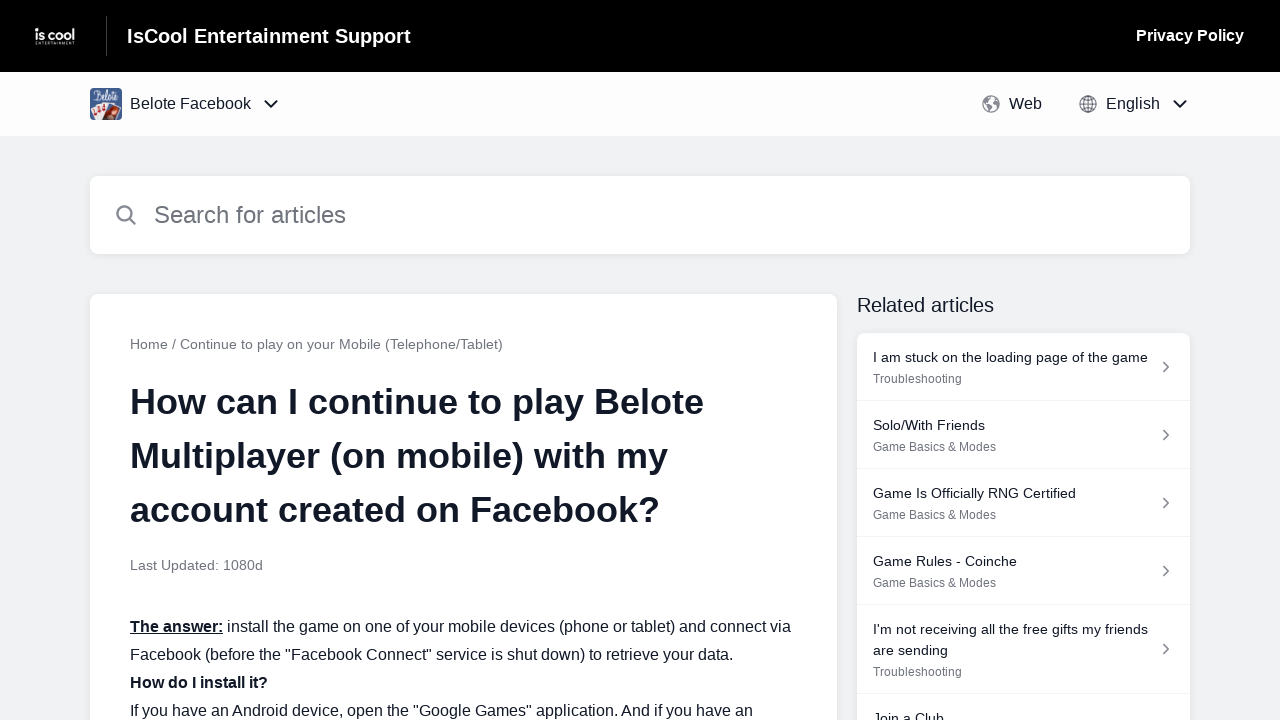

--- FILE ---
content_type: text/html;charset=utf-8
request_url: https://iscool.helpshift.com/hc/en/17-belote-facebook/faq/1049-how-can-i-continue-to-play-belote-multiplayer-on-mobile-with-my-account-created-on-facebook/
body_size: 15143
content:
<!DOCTYPE html>
<html lang=en>

<head>
  <title>How can I continue to play Belote Multiplayer (on mobile) with my account created on Facebook? — Belote Facebook Help Center</title>
<meta name="description" content="The answer: install the game on one of your mobile devices (phone or tablet) and connect via Facebook (before the &quot;Facebook Connect&quot; service">
<meta name="robots" content="index, follow">
<meta http-equiv="content-type" content="text/html; charset=utf-8" />
<meta name="viewport" content="width=device-width, initial-scale=1, maximum-scale=1">

<link rel="icon" href="https://d2duuy9yo5pldo.cloudfront.net/dashboard-resources/iscool/32/5d5016e4-1735-49bd-bec8-6d1bb51d54ab.webp">
<style>

    
    :root {
    --error-color: #e94b4b;
    --header-bg-color: #000000;
    --header-text-color: #ffffff;
    --header-text-color-25-opacity: #ffffff40;
    --footer-bg-color: #000000;
    --footer-text-color: #ffffff;
    --footer-text-color-10-opacity: #ffffff1A;
    --footer-text-color-40-opacity: #ffffff66;
    --footer-text-color-60-opacity: #ffffff99;
    --primary-text-color: #111827;
    --primary-text-color-5-opacity: #1118270D;
    --primary-text-color-10-opacity: #1118271A;
    --primary-text-color-20-opacity: #11182733;
    --primary-text-color-50-opacity: #11182780;
    --primary-text-color-60-opacity: #11182799;
    --primary-text-color-80-opacity: #111827CC;
    --secondary-text-color: #70747d;
    --accent-color: #345280;
    --accent-color-75-opacity: #345280bf;
    --action-color: #345280;
    --action-color-5-opacity: #3452800D;
    --action-color-20-opacity: #34528033;
    --action-color-80-opacity: #345280CC;
    --primary-bg-color: #f0f2f4;
    --content-bg-color: #ffffff;
    --content-bg-color-85-opacity: #ffffffD9;
    --content-bg-color-50-opacity: #ffffff80;
    --secondary-bg-color: #e8ecef;
    --greeting-text-color: #FFFFFF;
    --banner-image-size-desktop: 540px;
    --banner-image-size-mobile-portrait: 296px;
    --banner-image-size-mobile-landscape: 188px;
    --greeting-text-font-size-desktop: 48px;
    --greeting-text-font-size-mobile: 24px;
    
    --cover-background: url(https://d2duuy9yo5pldo.cloudfront.net/dashboard-resources/iscool/565457ae-6ceb-4afb-9c4b-3d23063ef485.png);
    --cover-background-gradient: 
        linear-gradient(180deg, rgba(0, 0, 0, 0) 0%, rgba(0, 0, 0, 0.17) 100%),
      ;
    --cover-bg-desktop: url(https://d2duuy9yo5pldo.cloudfront.net/dashboard-resources/iscool/565457ae-6ceb-4afb-9c4b-3d23063ef485.png);
    --cover-bg-portrait: url(https://d2duuy9yo5pldo.cloudfront.net/dashboard-resources/iscool/64dd2ecc-7d5c-4982-a162-ad8e5ced656e.png);
    --cover-bg-landscape: url(https://d2duuy9yo5pldo.cloudfront.net/dashboard-resources/iscool/64dd2ecc-7d5c-4982-a162-ad8e5ced656e.png);
  }

  
</style>


  <!-- This files parse CSS entry files for webpack & insert as style tag -->


  <link href="https://d2duuy9yo5pldo.cloudfront.net/hc-themes/theme2/latest/static/style.4190f2c9807a6850512f.css" rel="stylesheet">

</head>

<body class="" data-qa="faq-page">
  
  <div data-is-enabled=false data-policy-version=1
    class="cookie-notif-banner js-cookie-notif-banner hide-cookie-banner">
    <div class="cookie-notif-banner__content">
      <div class="cookie-notif-banner__content-text" dir="">
        <span>
          This website uses only the necessary cookies required for the site&#x27;s proper functioning. By using the website, you consent to all cookies in accordance with the cookie policy. To know more, refer Cookie Policy.
          <a href="https://support.helpshift.com/hc/en/13-helpshift-technical-support/faq/717-cookies-used-by-helpshift/" class="cookie-notif-banner__content-policy-link js-cookie-notif-banner-link"
            target="_blank">
            <svg
  width="22"
  height="22"
  class="cookie-notif-banner__content-link-icon"
  viewBox="0 0 22 22"
  fill="none"
  xmlns="http://www.w3.org/2000/svg"
>
  <path
    d="M16.5 11.9167V17.4167C16.5 17.9029 16.3068 18.3692 15.963 18.713C15.6192 19.0568 15.1529 19.25 14.6667 19.25H4.58333C4.0971 19.25 3.63079 19.0568 3.28697 18.713C2.94315 18.3692 2.75 17.9029 2.75 17.4167V7.33333C2.75 6.8471 2.94315 6.38079 3.28697 6.03697C3.63079 5.69315 4.0971 5.5 4.58333 5.5H10.0833"
    stroke="#4640B9"
    stroke-width="2"
    stroke-linecap="round"
    stroke-linejoin="round"
  />
  <path
    d="M13.75 2.75H19.25V8.25"
    stroke="#4640B9"
    stroke-width="2"
    stroke-linecap="round"
    stroke-linejoin="round"
  />
  <path
    d="M9.16663 12.8333L19.25 2.75"
    stroke="#4640B9"
    stroke-width="2"
    stroke-linecap="round"
    stroke-linejoin="round"
  />
</svg>
          </a>
        </span>
      </div>
      <div class="cookie-notif-banner__content-cta">
        <hc-button label="Understood" class="js-cookie-notif-banner-cta"
          is-rtl=""></hc-button>
      </div>
    </div>
  </div>

  
  <div class="skip-to-content">
    <hc-button label="Skip To Content" class="js-skip-to-content-cta"></hc-button>
  </div>

  <template
  class="js-hc-template"
  data-domain="iscool"
  data-lang="en"
  data-pagesource="faq"
  data-appid="iscool_app_20161115095602599-d1705b58845919a"
  data-platformid="iscool_platform_20150716125716997-6e4b56a881d1c76"
  data-hcmode="hc"
  data-faqfilter=""></template>


  <template class="js-web-template"></template>

  
  

<header class="header-section js-web-header " >
  <div class="header-left-container">
    <div class="brand-logo">
      <a class="company-link js-company-link" rel="noreferrer" target="_blank" 
        href=https://iscool.helpshift.com/>
        
          <img src="https://d2duuy9yo5pldo.cloudfront.net/dashboard-resources/iscool/320/5d5016e4-1735-49bd-bec8-6d1bb51d54ab.webp"
            class="header-brand-logo js-header-brand-logo js-optimized-img"
            data-fallback-src="https://d2duuy9yo5pldo.cloudfront.net/dashboard-resources/iscool/5d5016e4-1735-49bd-bec8-6d1bb51d54ab.png" data-loaded-from="original" alt="IsCool Entertainment Support"/>
        
      </a>
    </div>
    <a aria-label="IsCool Entertainment Support - Link to Help Centre homepage" class="header-brand-name js-header-brand-name" 
      href="/hc/en/17-belote-facebook/">IsCool Entertainment Support</a>
  </div>
  
    <div class="header-right-container">
      <div class="header-icons">
        <a id="js-header-icons" class="header-icon-btn" role="button">
          <svg xmlns='http://www.w3.org/2000/svg' class="js-menu-icon header-icon" viewBox='0 0 512 512'>
  <path fill='none' stroke='currentColor' stroke-linecap='round' stroke-miterlimit='10' stroke-width='48'
    d='M88 152h336M88 256h336M88 360h336' />
</svg>

          <svg xmlns='http://www.w3.org/2000/svg' class="js-close-icon header-icon hide-header-menu" viewBox='0 0 512 512'>
  <path
    d='M289.94 256l95-95A24 24 0 00351 127l-95 95-95-95a24 24 0 00-34 34l95 95-95 95a24 24 0 1034 34l95-95 95 95a24 24 0 0034-34z' />
</svg>

        </a>
      </div>
      <div class="custom-links js-custom-links hide-custom-links ">
        
          <a class="custom-link" rel="noreferrer nofollow" target="_blank"  href=https://www.iscoolentertainment.com/privacy-policy/>
            Privacy Policy
          </a>
        
      </div>
    </div>
  
</header>


  
  
    
    
      <div class="dropdown-header js-dropdown-header
      
      " >
        <div class="dropdown-header-container">
          
            
              <static-dropdown class="hc-static-dropdown--apps-dropdown" type="widget" is-rtl="false"
                    modal-title="Choose an app" placeholder="Search" searchable="true" direction="right" width="240px">
     <script type="application/json">
          [{"logo":"/improxy?url=https%3A%2F%2Fd2duuy9yo5pldo.cloudfront.net%2Fiscool%2Fc94924c7-d3bc-4575-a225-af2785154478.png&size=68x68&kot=xLrdv9oLJOkwnpFhgB966RbvM5GonN18rQYpY7upuVo%3D","id":"iscool_app_20161115095602599-d1705b58845919a","title":"Belote Facebook","slug":"belote-facebook","selected":true,"url":"/hc/en/17-belote-facebook/"},{"logo":"/improxy?url=https%3A%2F%2Fd2duuy9yo5pldo.cloudfront.net%2Fiscool%2F422a1baf-2e29-4d8b-afca-02a7ba440a83.png&size=68x68&kot=zlBXhcmgdx6O30AEC%2FHuvcXMWTgwJ6Yyt1bafagLbjs%3D","id":"iscool_app_20150917125647660-83de4a8d9330e73","title":"Belote Mobile","slug":"belote-mobile","selected":false,"url":"/hc/en/10-belote-mobile/"},{"logo":"/improxy?url=https%3A%2F%2Fd2duuy9yo5pldo.cloudfront.net%2Fiscool%2Fc3e9eea3-8583-4887-951c-bbc119edddac.png&size=68x68&kot=0ecXjDouz4fkULQxdSYBILsTw9fW4ZbtnOCJAKTxnvg%3D","id":"iscool_app_20180206100616652-612d74c07a8b3e3","title":"Bouquet of Words","slug":"bouquet-of-words","selected":false,"url":"/hc/en/24-bouquet-of-words/"},{"logo":"/improxy?url=https%3A%2F%2Fis1-ssl.mzstatic.com%2Fimage%2Fthumb%2FPurple113%2Fv4%2F2a%2Fa4%2F6c%2F2aa46c18-120a-e3a1-8428-02e139263a88%2Fsource%2F512x512bb.jpg&size=68x68&kot=oYJr4qSwOwMt8V0nNnRExj8OD%2BwbRYmCHq2uunHEO%2Bc%3D","id":"iscool_app_20160324155146337-0aa54663b654014","title":"Crazy8","slug":"crazy8","selected":false,"url":"/hc/en/15-crazy8/"},{"logo":"/improxy?url=https%3A%2F%2Fd2duuy9yo5pldo.cloudfront.net%2Fiscool%2F52ace050-84ac-4558-a678-0b68a55d81ee.png&size=68x68&kot=OW4KK3DoD6UQ1uTI6kB4%2F8stWRenqYyTyMUO3AbtO14%3D","id":"iscool_app_20161213093558083-03974ca9cf930c7","title":"Crazy 8 Facebook","slug":"crazy-8-facebook","selected":false,"url":"/hc/en/19-crazy-8-facebook/"},{"logo":"/improxy?url=https%3A%2F%2Flh3.googleusercontent.com%2FJAUKCoqUP0Z5WbNhX-PdgEobbz8RehR3C9_PofdwT1szBm1IeX2SESnF2Uk42H9pvehV%3Dw300&size=68x68&kot=CJI2nPsQa7a7XGijwkJAU1%2BE8hyU7q%2F6nouGcoT5zBQ%3D","id":"iscool_app_20171023074510904-7283a2a47646f62","title":"Garden of Words","slug":"garden-of-words","selected":false,"url":"/hc/en/23-garden-of-words/"},{"logo":"/improxy?url=https%3A%2F%2Fplay-lh.googleusercontent.com%2FJyR4BtqGX1o7lTlNSGTSZuiD2l9khbICtGDsSQwl_7r9acW9U_IpjF6r4DcylFfU_A%3Ds180-rw&size=68x68&kot=%2BTVeCsgzo%2FpLKS95mx%2BJIKyIV17htkU8RI14yc7f2Jk%3D","id":"iscool_app_20211207142009801-eea69ac210f4eef","title":"Harvest of Words","slug":"harvest-of-words","selected":false,"url":"/hc/en/65-harvest-of-words/"},{"logo":"/improxy?url=https%3A%2F%2Fd2duuy9yo5pldo.cloudfront.net%2Fiscool%2F0f4fdb93-f4e2-4177-a79c-89233cd7103e.png&size=68x68&kot=xvAth1V85encNcED6r3YC5eznSBMSffCMNJ%2B9OVsazI%3D","id":"iscool_app_20170529151018467-0034151e7ee4d3b","title":"IsCool","slug":"iscool","selected":false,"url":"/hc/en/22-iscool/"},{"logo":"/improxy?url=https%3A%2F%2Fis1-ssl.mzstatic.com%2Fimage%2Fthumb%2FPurple116%2Fv4%2F72%2Fd6%2Fa0%2F72d6a057-dd95-1138-564e-6e07c79f12f1%2Fsource%2F512x512bb.jpg&size=68x68&kot=LtT%2BcEyuXIiFXY8IdLmK%2FeYaVg%2BiPzxodW3JSJJEvq0%3D","id":"iscool_app_20210223170905211-48e700458c5ccf2","title":"Magnetic Words","slug":"magnetic-words","selected":false,"url":"/hc/en/62-magnetic-words/"},{"logo":"/improxy?url=https%3A%2F%2Flh3.googleusercontent.com%2FfPAHF2Alauw7puAQD8TTn-E6C_zvEKp6G4KcY5cMbvC2h8E8lUa1agp1hywN-0GYfw%3Ds180-rw&size=68x68&kot=eecgusiakbXxAxnIZ3W0GRo2FH8aBw1i%2BKheT1qKWMY%3D","id":"iscool_app_20200318123343616-2441c871e24396e","title":"Star of Words","slug":"star-of-words","selected":false,"url":"/hc/en/59-star-of-words/"},{"logo":"/improxy?url=https%3A%2F%2Fd2duuy9yo5pldo.cloudfront.net%2Fiscool%2F76bad892-2984-49ef-b51a-85b3d6f2e721.png&size=68x68&kot=cWeWRUxnmqrDjDSBtYFcgrKyNTxY32arKQP56jqs56o%3D","id":"iscool_app_20170310151347861-37c154625812ee1","title":"Wordox Facebook","slug":"wordox-facebook","selected":false,"url":"/hc/en/20-wordox-facebook/"},{"logo":"/improxy?url=https%3A%2F%2Fd2duuy9yo5pldo.cloudfront.net%2Fiscool%2F1d642d8d-fb23-47e0-94be-4c67ef1d5b2b.png&size=68x68&kot=gg4ImNQM4pmvBq%2BXlzyEkTbKxcwc1Ew5u9jKFOKNudY%3D","id":"iscool_app_20150716125935498-d70ba10d1288e83","title":"Wordox Mobile","slug":"wordox-mobile","selected":false,"url":"/hc/en/3-wordox-mobile/"},{"logo":"/improxy?url=https%3A%2F%2Fd2duuy9yo5pldo.cloudfront.net%2Fiscool%2F09c1aef5-c60a-4f8f-8cd0-f2c9fc251156.png&size=68x68&kot=vyOn%2B5GzsCXkE4BjMJP5kKKT6LoTgkOAfvt1z2%2F48u0%3D","id":"iscool_app_20180705131053212-bc4c636b19951b1","title":"Word Land","slug":"word-land","selected":false,"url":"/hc/en/29-word-land/"},{"logo":"/improxy?url=https%3A%2F%2Fis5-ssl.mzstatic.com%2Fimage%2Fthumb%2FPurple126%2Fv4%2F19%2F37%2F54%2F19375485-034c-a2cc-9366-9efdeb633113%2Fsource%2F512x512bb.jpg&size=68x68&kot=gRwvIydMQOBDCPSjSBPBo%2BYi%2BMrovNnTvufC7AzlsF8%3D","id":"iscool_app_20210528092246256-17b6083006df272","title":"Words in Maze","slug":"words-in-maze","selected":false,"url":"/hc/en/64-words-in-maze/"},{"logo":"/improxy?url=https%3A%2F%2Fd2duuy9yo5pldo.cloudfront.net%2Fiscool%2F6cab7d7e-6db1-4c38-b4e4-32de50f04ec7.png&size=68x68&kot=TsLzVUMRi88kapEn3lwHlVi6s5cdlQ3wsRHvdSwBO6Q%3D","id":"iscool_app_20200526095130111-3600816398a871a","title":"Word Search 2","slug":"word-search-2","selected":false,"url":"/hc/en/60-word-search-2/"},{"logo":"/improxy?url=https%3A%2F%2Fd2duuy9yo5pldo.cloudfront.net%2Fiscool%2Fc2e91013-7135-4c02-b8ae-b28d067fe76d.jpg&size=68x68&kot=z0SvU7vypavtYQy6SvuYekKMrLDzNVd1rSuitFrybfM%3D","id":"iscool_app_20230417150946438-c5a42504ecbdb19","title":"Crossword - Word Game","slug":"crossword---word-game","selected":false,"url":"/hc/en/66-crossword---word-game/"},{"logo":"/improxy?url=https%3A%2F%2Fd2duuy9yo5pldo.cloudfront.net%2Fiscool%2F3e7dc2a2-040e-48ae-8ae7-178ed831299d.png&size=68x68&kot=LwzgNJ%2FzsMIoeEx8aDuldmagUGLMdgoPM68wT%2Fon5jo%3D","id":"iscool_app_20231211171107300-93957b0f4883831","title":"Word Search Pro","slug":"word-search-pro","selected":false,"url":"/hc/en/68-word-search-pro/"},{"logo":"/improxy?url=https%3A%2F%2Fd2duuy9yo5pldo.cloudfront.net%2Fiscool%2F1e95b5b1-3fa2-41d8-83af-1a30ef34a1f3.png&size=68x68&kot=vBM3zRv99raqGedBbwdCGPu25GkEU92Cjis8Apo1g1s%3D","id":"iscool_app_20231218154741185-1cc3c176fc2d398","title":"Poker Duel","slug":"poker-duel","selected":false,"url":"/hc/en/69-poker-duel/"},{"logo":"/improxy?url=https%3A%2F%2Fd2duuy9yo5pldo.cloudfront.net%2Fiscool%2F035af800-10f2-4685-813a-8989137e8993.png&size=68x68&kot=bmlO9zBMXmLpVEvf5MNsI5KXyWRWJIb42j%2FxO8fWjKE%3D","id":"iscool_app_20240116110245646-8dfb52c510acd1c","title":"Word Flip","slug":"word-flip","selected":false,"url":"/hc/en/70-word-flip/"},{"logo":"/improxy?url=https%3A%2F%2Fd2duuy9yo5pldo.cloudfront.net%2Fiscool%2Fb64369b1-ebd5-4984-8e1c-d881166c8e36.png&size=68x68&kot=choGwAVa2HPnTEMFWv%2FZn1J%2FfJ5633L8kegKOsHtOsQ%3D","id":"iscool_app_20240208124832272-84b3303ea331866","title":"Crossword Daily","slug":"crossword-daily","selected":false,"url":"/hc/en/71-crossword-daily/"},{"logo":null,"id":"iscool_app_20240403122222788-4c5e749070b584c","title":"Classic Word Game","slug":"classic-word-game","selected":false,"url":"/hc/en/72-classic-word-game/"},{"logo":null,"id":"iscool_app_20240415142927166-e550773f22ba54a","title":"Gin Rummy","slug":"gin-rummy","selected":false,"url":"/hc/en/73-gin-rummy/"},{"logo":"/improxy?url=https%3A%2F%2Fd2duuy9yo5pldo.cloudfront.net%2Fiscool%2F33bc0fc3-a8bb-40e3-8899-bf4bafe71473.png&size=68x68&kot=dWFqUrWsj2Ej6ejO5rQTd5QtAlUwMxmtBceeBWjDECU%3D","id":"iscool_app_20241017074040259-204f28f9365934e","title":"Word Game Classic 2","slug":"word-game-classic-2","selected":false,"url":"/hc/en/74-word-game-classic-2/"},{"logo":"/improxy?url=https%3A%2F%2Fd2duuy9yo5pldo.cloudfront.net%2Fiscool%2F8b8fbd61-a589-45e1-97db-f9dc774affe4.png&size=68x68&kot=ZFMY6baoadCvdUsoH3HUY16ckGvhr31ZPMrL8UmAYxU%3D","id":"iscool_app_20250130155339294-75b937344e6dc8b","title":"Cryptogram Pro","slug":"cryptogram-pro","selected":false,"url":"/hc/en/75-cryptogram-pro/"},{"logo":"/improxy?url=https%3A%2F%2Fd2duuy9yo5pldo.cloudfront.net%2Fiscool%2Fe8d1af67-8a17-48e6-9323-4dfe312c2d26.png&size=68x68&kot=lsjS6dwsJO5LB%2FtRkLMCLegdnhqk%2BWCY1ohkoPNATRM%3D","id":"iscool_app_20250228145321652-399f6a6449f362c","title":"Crossword Pro","slug":"crossword-pro","selected":false,"url":"/hc/en/76-crossword-pro/"},{"logo":"/improxy?url=https%3A%2F%2Fd2duuy9yo5pldo.cloudfront.net%2Fiscool%2F87ca9fcc-cc78-4322-ad2b-359e0efdac9d.png&size=68x68&kot=iV561P9Keo%2FK4XXE93d7fiFX3zQs6HDN7QWk6Q1qmFI%3D","id":"iscool_app_20250328143037522-7cbbefb7542b720","title":"Hashtag","slug":"hashtag","selected":false,"url":"/hc/en/77-hashtag/"},{"logo":null,"id":"iscool_app_20250521135420056-da47538d64bc670","title":"Spades","slug":"spades","selected":false,"url":"/hc/en/78-spades/"},{"logo":"/improxy?url=https%3A%2F%2Fd2duuy9yo5pldo.cloudfront.net%2Fiscool%2F9006bf06-c234-4247-acea-07f0c2b2855b.png&size=68x68&kot=QZBs%2Ftw%2F4yPG5i9sqMKR2vRwts95GKGcmSTGQTEXe1s%3D","id":"iscool_app_20250626095202001-e3b3d2804fff5af","title":"Wild Words","slug":"wild-words","selected":false,"url":"/hc/en/79-wild-words/"},{"logo":"/improxy?url=https%3A%2F%2Fis1-ssl.mzstatic.com%2Fimage%2Fthumb%2FPurple221%2Fv4%2Fe5%2F61%2F5f%2Fe5615f82-ecad-623d-9259-c4c0d429bab0%2FAppIcon-0-0-1x_U007emarketing-0-8-0-85-220.png%2F512x512bb.jpg&size=68x68&kot=VmE6YRll7QEYvKytKuxxbw6VsH8%2BaNCNVm4Kpbp2TJw%3D","id":"iscool_app_20250627120252256-41d4f2d6e514853","title":"Crossword Duel","slug":"crossword-duel","selected":false,"url":"/hc/en/80-crossword-duel/"},{"logo":null,"id":"iscool_app_20251118161145352-f8f04f1ba195183","title":"Scopa","slug":"scopa","selected":false,"url":"/hc/en/81-scopa/"},{"logo":null,"id":"iscool_app_20251126154619407-1365bedb9c1101b","title":"Solitaire Classic","slug":"solitaire-classic","selected":false,"url":"/hc/en/82-solitaire-classic/"}]
     </script>
   </static-dropdown>
            
            <div class="dropdown-header-left-container">
              
                
                  <static-dropdown class="hc-static-dropdown--platform-dropdown" type="widget" is-rtl="false"
                    modal-title="Choose a platform" placeholder="Search" direction="left" width="240px">
     <script type="application/json">
          [{"id":null,"title":"Web","type":"web","selected":true,"url":"/hc/en/17-belote-facebook/faq/1049-how-can-i-continue-to-play-belote-multiplayer-on-mobile-with-my-account-created-on-facebook/?p=web"}]
     </script>
   </static-dropdown>
                
                
                  
                    <static-dropdown class="hc-static-dropdown--language-dropdown language-dropdown" type="widget" is-rtl="false"
                    modal-title="Choose a language" placeholder="Search" direction="left" width="240px">
     <script type="application/json">
          [{"id":"en","title":"English","selected":true,"url":"/hc/en/17-belote-facebook/faq/1049-how-can-i-continue-to-play-belote-multiplayer-on-mobile-with-my-account-created-on-facebook/"},{"id":"fr","title":"Français","selected":false,"url":"/hc/fr/17-belote-facebook/faq/1049-how-can-i-continue-to-play-belote-multiplayer-on-mobile-with-my-account-created-on-facebook/"}]
     </script>
   </static-dropdown>
                  
                
              
            </div>
          
        </div>
      </div>
    
  

  <div class="content-wrapper faq-content-wrapper js-content-wrapper
    
    "
    tabindex="-1"
  >
    
      <div class="faq-page-cover ">
        <div class="faq-search js-faq-search">
          <hc-search class="search-box js-hc-search js-hc-search-in-page-title">
     <script type="application/json">
       {"platform_type":"web","show_search_icon":false,"show_contact_us_button":true,"is_preview":false,"hc_mode":"hc","app_id":"iscool_app_20161115095602599-d1705b58845919a","app_slug":"belote-facebook","search_url":"/hc/en/17-belote-facebook/search/","lang":"en","is_sdkx":false,"is_rtl":false,"query_string":"","is_widget":false,"contact_us_visibility_config":"always","translations":{"no_results_text":"Sorry, but we couldn’t find anything.","more_help_text":"Need more help?","chat_with_us":"Chat with us","cancel_search_text":"Cancel","all_results_text":"Show all results","popular_articles_title":"Popular articles","recent_search_text":"Recent Searches","search_placeholder":"Search for articles","clear_search_text":"Clear search","search_results_text":"Search results for \"%1$s\""}}
     </script>
   </hs-search>
        </div>
      </div>
    
    <div class="faq-announcement-section"><div class="js-announcement-section  ">
  <hc-announcement class="hc-announcement-section" is-rtl="null">
      <script type="application/json">
        null
      </script>
    </hc-announcement>
</div>
</div>
    <main class="article-page " >
      <div
        class="faq-details js-faq-details"
        
        data-faqid=iscool_faq_20230215075350048-7f770059ae4409e
        data-appid="iscool_app_20161115095602599-d1705b58845919a"
        data-table-of-contents-title="Table of Contents"
        data-table-of-contents-hide-text="hide"
      >
        <div class="faq-cover js-faq-load " data-faqid=iscool_faq_20230215075350048-7f770059ae4409e data-faqpid="1049"
          data-faqentitle="How can I continue to play Belote Multiplayer (on mobile) with my account created on Facebook?" data-cifs="{}">
          
            <nav aria-label="Breadcrumb" class="faq-breadcrumb">
              <ol class="faq-breadcrumb-list">
                
                  <li class="faq-breadcrumb-item">
                    <a class="link faq-breadcrumb-link" href=/hc/en/17-belote-facebook/>Home</a>
                  </li>
                
                <li class="faq-breadcrumb-item">
                  <a class="link faq-breadcrumb-link" href=/hc/en/17-belote-facebook/section/349-continue-to-play-on-your-mobile-telephone-tablet/>
                    Continue to play on your Mobile (Telephone/Tablet)
                  </a>
                </li>
              </ol>
            </nav>
          
          <h2 class="faq-title">How can I continue to play Belote Multiplayer (on mobile) with my account created on Facebook?</h2>
        </div>
        <div class="faq-last-update js-faq-last-update show-faq-last-update">Last Updated: 1080d</div>
        <div class="faq-article js-faq-article">
          <div class="article-body js-faq-details-article-body">
            <div class="faq-body js-faq-body">
              <p><u><strong>The answer:</strong></u> install the game on one of your mobile devices (phone or tablet) and connect via Facebook (before the "Facebook Connect" service is shut down) to retrieve your data.</p><p><strong>How do I install it?</strong><br>If you have an Android device, open the "Google Games" application. And if you have an iPhone or iPad, open the "App Store" application. Search the game "Belote Multijoueur" and install it. If you already have it, you don't have to do anything ;)</p><p><strong>If this is my first time installing the game, how do I get my info back?</strong><br>If this is the first time you install the game, you will create a new "guest" account. This account will only be temporary, until you can connect with your Facebook account and retrieve your info.</p><p>Follow this procedure:<br>1. Tap the main menu icon at the top left (3 horizontal bars)<br>2. Tap the "Options" entry<br>3. Scroll up the window (or down to the bottom) until you see the last option "Connect with Facebook."<br>4. Tap the "Connect with Facebook" button (This option requires that the Facebook application is installed on your device so do it beforehand if you are at this stage).<br>5. Follow the steps to connect with Facebook (don't hesitate to contact us via our support, if you can't get through this step).</p><p>When you have validated this step, the game will probably display the following message:</p><p><img src="https://d2duuy9yo5pldo.cloudfront.net/iscool/8a4cf3b8-9907-4118-9670-1793c4c51e3b.png"></p><p>This message is <u><strong>NORMAL</strong></u>. When you log in with Facebook, the game is about to overwrite the temporary account (which was created when the game was installed) with the one linked to your Facebook account.</p><p>Tap the "<strong>CONFIRM</strong>" button. You should now have all your information back if you are logged in with the account you were playing with on Facebook.</p><p><u><strong>Now that you have retrieved your account (or if you already had done it), we advise you to link it to Apple or Google (depending on the type of device you play on)</strong></u>.</p><p><strong>Why link my account to Apple or Google and how do I do it?</strong><br>Linking your account to Apple or Google allows the game to add an identification key and retrieve your profile information (Chips, Stats, Friends...) by logging in with different accounts.<br>Connecting to Google or Apple is very simple. Tap on your avatar image on the game's homepage at the top left, then tap the "Sign in with Apple" / "Sign in with Google" button.<br><u><strong>It's especially recommended to do this since the "Connect with Facebook" option will disappear</strong></u>.</p>
            </div>
            


          </div>
          <div class="faq-feedback js-faq-feedback">
            <faq-feedback faq-id="iscool_faq_20230215075350048-7f770059ae4409e"
                 lang="en">
    <script type="application/json">
          {"contact_us":"Contact us","feedback_thank_you":"Thank you for your feedback.","chat_with_us":"Chat with us","show_contact_us_button":false,"positive_feedback":"Yes","is_preview":false,"feedback_question":"Was this article helpful?","is_sdkx":false,"feedback_no":"Thank you for your feedback. Please contact us if you still need help.","is_rtl":false,"contact_us_url":"/hc/en/17-belote-facebook/contact-us/","is_widget":false,"contact_us_visibility_config":"always","negative_feedback":"No"}
       </script>
   </faq-feedback>
          </div>
        </div>
      </div>
      <div class="related-articles js-related-articles" >
  <h4 class="related-articles-header">Related articles</h4>
  <section class="related-articles-content js-related-articles-content" data-empty-text="No articles found." data-active-platform="web">
    <span class="related-articles-item-link">
  <div class="related-article-laoder">
    <div>
      <skeleton-loader height="16px"></skeleton-loader>
    </div>
    <div>
      <skeleton-loader width="66%" height="12px"></skeleton-loader>
    </div>
  </div>
</span>

    <span class="related-articles-item-link">
  <div class="related-article-laoder">
    <div>
      <skeleton-loader height="16px"></skeleton-loader>
    </div>
    <div>
      <skeleton-loader width="66%" height="12px"></skeleton-loader>
    </div>
  </div>
</span>

    <span class="related-articles-item-link">
  <div class="related-article-laoder">
    <div>
      <skeleton-loader height="16px"></skeleton-loader>
    </div>
    <div>
      <skeleton-loader width="66%" height="12px"></skeleton-loader>
    </div>
  </div>
</span>

    <span class="related-articles-item-link">
  <div class="related-article-laoder">
    <div>
      <skeleton-loader height="16px"></skeleton-loader>
    </div>
    <div>
      <skeleton-loader width="66%" height="12px"></skeleton-loader>
    </div>
  </div>
</span>

  </section>
</div>

    </main>
    
  
    <div 
      class="hide-language-dropdown language-dropdown-mobile">
      
        
          <static-dropdown class="hc-static-dropdown--language-dropdown" type="link" is-rtl="false"
                    modal-title="Choose a language" placeholder="Search" searchable="true" direction="center" width="220px">
     <script type="application/json">
          [{"id":"en","title":"English","selected":true,"url":"/hc/en/17-belote-facebook/faq/1049-how-can-i-continue-to-play-belote-multiplayer-on-mobile-with-my-account-created-on-facebook/"},{"id":"fr","title":"Français","selected":false,"url":"/hc/fr/17-belote-facebook/faq/1049-how-can-i-continue-to-play-belote-multiplayer-on-mobile-with-my-account-created-on-facebook/"}]
     </script>
   </static-dropdown>
        
      
    </div>
  


    
  
    
      
      
<div class="need-help-section-2">
  <p class="need-help-section-2__text" >Need more help?</p>
  <hc-button label="Contact us" navigate-to=/hc/en/17-belote-facebook/contact-us/></hc-button>
</div>
    
  


    
  <footer class="footer-section js-footer-section  " >
  <div class="footer-wrapper">
    <div class="footer-content-wrapper">
      <div class="social-media-wrapper">
        <div class="footer-brand-details">
          <a aria-label="Footer branding, IsCool Entertainment" class="footer-brand-link js-company-footer-link" rel="noreferrer" target="_blank" 
            href=https://iscool.helpshift.com/>
            
              <img src="https://d2duuy9yo5pldo.cloudfront.net/dashboard-resources/iscool/320/5d5016e4-1735-49bd-bec8-6d1bb51d54ab.webp"
                class="footer-brand-logo js-footer-brand-logo js-optimized-img" data-fallback-src="https://d2duuy9yo5pldo.cloudfront.net/dashboard-resources/iscool/5d5016e4-1735-49bd-bec8-6d1bb51d54ab.png"
                data-loaded-from="original" alt="IsCool Entertainment" />
            
            <span class="footer-brand-title js-footer-brand-name">IsCool Entertainment</span>
          </a>
        </div>
        <p class="footer-description-note js-footer-description-note" ></p>
        <div class="footer-social-media js-footer-social-media">
            <a class="footer-social-link" rel="noopener noreferrer" target="_blank" href=https://twitter.com/>
              
  <svg width="400" height="400" viewBox="0 0 400 400" xmlns="http://www.w3.org/2000/svg" class="footer-icon">
  <title>Logo X(formerly Twitter)</title>
  <g clip-path="url(#clip1_1019_74547)">
    <mask id="mask1_1019_74547" maskunits="userSpaceOnUse" x="4" y="0" width="392" height="400">
      <path d="M395.534 0H4V400H395.534V0Z" fill="white"/>
    </mask>
    <g mask="url(#mask1_1019_74547)">
      <path d="M237.016 169.286L382.773 0H348.233L221.672 146.988L120.588 0H4L156.859 222.272L4 399.795H38.5418L172.194 244.57L278.946 399.795H395.534L237.007 169.286H237.016ZM189.706 224.231L174.218 202.097L50.9877 25.9802H104.042L203.491 168.112L218.978 190.246L348.25 374.996H295.196L189.706 224.239V224.231Z" />
    </g>
  </g>
  <defs>
    <clipPath id="clip1_1019_74547">
      <rect width="391.534" height="400" transform="translate(4)"/>
    </clipPath>
  </defs>
</svg>





            </a>
        
            <a class="footer-social-link" rel="noopener noreferrer" target="_blank" href=https://www.youtube.com/>
              
  <svg xmlns="http://www.w3.org/2000/svg" width="512" height="512" viewBox="0 0 512 512" class="footer-icon">
  <title>Logo Youtube</title>
  <path d="M508.64,148.79c0-45-33.1-81.2-74-81.2C379.24,65,322.74,64,265,64H247c-57.6,0-114.2,1-169.6,3.6-40.8,0-73.9,36.4-73.9,81.4C1,184.59-.06,220.19,0,255.79q-.15,53.4,3.4,106.9c0,45,33.1,81.5,73.9,81.5,58.2,2.7,117.9,3.9,178.6,3.8q91.2.3,178.6-3.8c40.9,0,74-36.5,74-81.5,2.4-35.7,3.5-71.3,3.4-107Q512.24,202.29,508.64,148.79ZM207,353.89V157.39l145,98.2Z"/>
</svg>





            </a>
        
            <a class="footer-social-link" rel="noopener noreferrer" target="_blank" href=https://discord.com/>
              
  <svg width="400" height="400" viewBox="0 0 400 400" xmlns="http://www.w3.org/2000/svg" class="footer-icon">
  <title>Logo Discord</title>
  <g clip-path="url(#clip0_1019_74489)">
    <path d="M338.145 74.292C311.996 62.3063 284.39 53.8032 256.034 49C252.154 55.9448 248.643 63.09 245.516 70.4058C215.311 65.8489 184.595 65.8489 154.39 70.4058C151.261 63.0907 147.75 55.9456 143.872 49C115.497 53.8438 87.8736 62.367 61.6983 74.3547C9.73354 151.328 -4.3533 226.389 2.69012 300.385C33.122 322.895 67.1839 340.015 103.395 351C111.549 340.021 118.764 328.373 124.964 316.18C113.188 311.777 101.823 306.345 90.9989 299.946C93.8476 297.877 96.6337 295.746 99.3258 293.678C130.821 308.506 165.196 316.195 200 316.195C234.804 316.195 269.179 308.506 300.674 293.678C303.397 295.903 306.183 298.034 309 299.946C298.156 306.355 286.769 311.798 274.973 316.212C281.165 328.399 288.381 340.037 296.541 351C332.784 340.059 366.872 322.948 397.309 300.416C405.574 214.605 383.191 140.233 338.145 74.292ZM133.886 254.878C114.258 254.878 98.0423 237.045 98.0423 215.106C98.0423 193.168 113.694 175.178 133.823 175.178C153.951 175.178 170.042 193.168 169.697 215.106C169.353 237.045 153.889 254.878 133.886 254.878ZM266.114 254.878C246.455 254.878 230.302 237.045 230.302 215.106C230.302 193.168 245.954 175.178 266.114 175.178C286.274 175.178 302.239 193.168 301.894 215.106C301.55 237.045 286.117 254.878 266.114 254.878Z" />
  </g>
  <defs>
    <clipPath id="clip0_1019_74489">
      <rect width="398" height="302" transform="translate(1 49)"/>
    </clipPath>
  </defs>
</svg>





            </a>
        </div>
      </div>
      <div class="info-resources-wrapper">
        <ul class="info-resources js-info-resources">
          
        </ul>
      </div>
    </div>
    <div class="footer-copyright-note js-footer-copyright-note"></div>
    
      <div class="helpshift-info js-helpshift-info">
        <a aria-label="Powered by Helpshift, directs to helpshift.com" class="footer-helpshift-branding" rel="noreferrer" target="_blank" href="https://helpshift.com">
          <svg class="footer-helpshift-branding-text" width="176" height="28" viewBox="0 0 176 28" fill="none" xmlns="http://www.w3.org/2000/svg">
  <g clip-path="url(#clip0)">
    <path fill-rule="evenodd" clip-rule="evenodd"
      d="M170.041 8.53901C170.17 7.64019 170.305 6.69933 170.447 5.71644C170.468 5.56983 170.594 5.46099 170.742 5.46099L172.734 5.46099C172.748 5.46099 172.762 5.46201 172.776 5.46403C172.939 5.48747 173.053 5.63848 173.029 5.80131C172.891 6.75916 172.76 7.67173 172.635 8.53901H175.073C175.238 8.53901 175.371 8.67237 175.371 8.83688C175.371 8.85111 175.37 8.86532 175.368 8.8794L175.167 10.2695C175.146 10.416 175.02 10.5248 174.872 10.5248H172.348C172.017 12.8226 171.74 14.7423 171.517 16.2837C171.364 17.3455 171.641 17.8088 172.178 17.8088C172.526 17.8088 172.888 17.6387 173.265 17.2985C173.279 17.2855 173.295 17.2739 173.311 17.264C173.452 17.1793 173.635 17.2251 173.72 17.3661L174.551 18.749C174.63 18.8814 174.595 19.0525 174.47 19.1432C174.02 19.47 173.533 19.745 173.009 19.9682C172.138 20.3389 168.215 21.2096 168.925 16.2837C169.159 14.6604 169.435 12.7408 169.755 10.5248H165.743L163.26 27.7446C163.239 27.8912 163.113 28 162.965 28H160.942C160.777 28 160.644 27.8666 160.644 27.7021C160.644 27.6879 160.645 27.6737 160.647 27.6596L163.118 10.5248H161.674C161.51 10.5248 161.376 10.3915 161.376 10.227C161.376 10.2128 161.377 10.1987 161.379 10.1846L161.579 8.79456C161.6 8.6479 161.726 8.53901 161.874 8.53901H163.404L163.711 6.41141C163.713 6.39866 163.716 6.38619 163.719 6.37406C163.846 5.50033 163.927 4.9312 163.964 4.66667C164.344 1.94409 166.283 0 169.052 0C169.95 0 170.768 0.290481 171.505 0.871443C171.623 0.965003 171.653 1.13251 171.574 1.26121L170.619 2.81518C170.533 2.95536 170.349 2.99918 170.209 2.91307C170.19 2.90144 170.172 2.88773 170.156 2.87219C169.632 2.35939 168.991 2.24398 168.233 2.52598C166.954 3.00214 166.662 4.13797 166.589 4.66667C166.528 5.10219 166.351 6.32678 166.059 8.34043H166.058L166.03 8.53901H170.041Z"
      fill="black" />
    <path fill-rule="evenodd" clip-rule="evenodd"
      d="M157.85 8.53892H159.86C160.025 8.53892 160.158 8.67228 160.158 8.83679C160.158 8.85101 160.157 8.86521 160.155 8.87928L158.58 19.8013C158.559 19.9478 158.433 20.0566 158.285 20.0566H156.275C156.11 20.0566 155.976 19.9233 155.976 19.7588C155.976 19.7446 155.977 19.7304 155.98 19.7163L157.555 8.7943C157.576 8.64772 157.701 8.53892 157.85 8.53892ZM159.372 5.4609C158.549 5.4609 157.967 4.79409 158.073 3.97154C158.179 3.14899 158.932 2.48218 159.755 2.48218C160.578 2.48218 161.16 3.14899 161.054 3.97154C160.948 4.79409 160.195 5.4609 159.372 5.4609Z"
      fill="black" />
    <path fill-rule="evenodd" clip-rule="evenodd"
      d="M147.742 9.14472C148.49 8.63326 149.378 8.34033 150.36 8.34033C153.49 8.34033 154.906 10.1871 154.483 13.4045L154.483 13.4045L154.474 13.4662C154.473 13.4786 154.471 13.491 154.469 13.5034L153.562 19.8012C153.541 19.9478 153.415 20.0566 153.267 20.0566H151.285C151.12 20.0566 150.987 19.9233 150.987 19.7588C150.987 19.7446 150.988 19.7304 150.99 19.7163L151.885 13.5034C152.185 11.4159 151.698 10.5247 150.161 10.5247C149.231 10.5247 148.081 11.1432 147.317 12.0933L146.205 19.8012C146.184 19.9478 146.058 20.0566 145.91 20.0566H143.929C143.764 20.0566 143.631 19.9233 143.631 19.7588C143.631 19.7446 143.632 19.7304 143.634 19.7163L146.411 0.453879C146.433 0.307292 146.558 0.198486 146.707 0.198486H148.688C148.852 0.198486 148.986 0.331848 148.986 0.496359C148.986 0.510573 148.985 0.524769 148.983 0.538838L147.742 9.14472Z"
      fill="black" />
    <path fill-rule="evenodd" clip-rule="evenodd"
      d="M134.55 19.1882C135.035 19.615 136.225 20.2552 137.896 20.2552C140.812 20.2552 142.315 18.7614 142.376 16.6985C142.433 14.8135 141.212 14.1303 139.677 13.1344C138.803 12.6365 138.047 12.146 138.066 11.5058C138.082 10.9723 138.542 10.4743 139.583 10.4743C140.685 10.4743 141.482 10.9367 141.692 11.0434C141.721 11.0608 141.761 11.0869 141.813 11.1217V11.1217C141.95 11.213 142.135 11.1761 142.227 11.0392C142.228 11.0371 142.229 11.0349 142.231 11.0328L143.1 9.65594C143.181 9.52713 143.152 9.35781 143.032 9.26338C142.966 9.21064 142.905 9.16378 142.852 9.1228C142.399 8.8027 141.418 8.34033 139.96 8.34033C136.83 8.34033 135.572 9.97641 135.522 11.648C135.472 13.3197 136.58 14.2163 138.013 15.0699C139.202 15.7456 139.85 16.2717 139.83 16.9475C139.806 17.73 139.053 18.1568 138.201 18.1568C136.92 18.1568 136.16 17.6588 135.847 17.4454C135.81 17.4223 135.769 17.3934 135.723 17.3589V17.3589C135.592 17.2599 135.405 17.286 135.306 17.4173C135.303 17.4215 135.3 17.4258 135.297 17.4302L134.418 18.7321C134.332 18.8592 134.357 19.0305 134.475 19.1282C134.508 19.1548 134.532 19.1748 134.55 19.1882Z"
      fill="black" />
    <path fill-rule="evenodd" clip-rule="evenodd"
      d="M124.921 9.35411C125.844 8.65311 127.02 8.34033 128.3 8.34033C131.264 8.34033 133.666 11.0076 133.666 14.2978C133.666 17.588 131.264 20.2552 128.3 20.2552C127.02 20.2552 125.844 19.9427 124.922 19.2422V27.8013C124.922 27.911 124.833 27.9999 124.723 27.9999H123.73C123.62 27.9999 123.531 27.911 123.531 27.8013V8.7375C123.531 8.62782 123.62 8.53891 123.73 8.53891H124.338C124.452 8.53891 124.556 8.60401 124.606 8.70657L124.921 9.35411ZM124.922 10.859V17.7365C125.762 18.7832 127.028 19.163 128.3 19.163C130.496 19.163 132.275 17.0396 132.275 14.2978C132.275 11.5559 130.496 9.43253 128.3 9.43253C127.028 9.43253 125.762 9.81236 124.922 10.859Z"
      fill="black" />
    <path
      d="M121.643 0.198486H120.649C120.539 0.198486 120.45 0.287394 120.45 0.397068V19.8581C120.45 19.9677 120.539 20.0566 120.649 20.0566H121.643C121.753 20.0566 121.842 19.9677 121.842 19.8581V0.397068C121.842 0.287394 121.753 0.198486 121.643 0.198486Z"
      fill="black" />
    <path fill-rule="evenodd" clip-rule="evenodd"
      d="M109.838 14.7942C110.038 17.2917 111.732 19.163 113.793 19.163C115.119 19.163 116.333 18.7377 117.269 18.0221L117.391 17.9188C117.474 17.8476 117.599 17.8575 117.671 17.9409C117.671 17.9413 117.671 17.9417 117.672 17.942L118.123 18.4779C118.193 18.5619 118.183 18.6871 118.099 18.7577C118.098 18.7582 118.097 18.7587 118.097 18.7592L118.018 18.8239C116.925 19.7162 115.47 20.2552 113.793 20.2552C110.829 20.2552 108.427 17.588 108.427 14.2978C108.427 11.0076 110.829 8.34033 113.793 8.34033C116.755 8.34033 118.959 11.006 118.96 14.2949L118.962 14.4931C118.964 14.6576 118.832 14.7924 118.667 14.7942C118.666 14.7942 118.665 14.7942 118.664 14.7942L109.838 14.7942ZM109.838 13.8013H117.551C117.373 11.3038 115.854 9.43253 113.793 9.43253C111.732 9.43253 110.038 11.3038 109.838 13.8013Z"
      fill="black" />
    <path fill-rule="evenodd" clip-rule="evenodd"
      d="M98.3911 9.98132C99.3998 8.9116 100.741 8.34033 102.167 8.34033C105.06 8.34033 106.85 10.1247 106.934 13.2698C106.936 13.2812 106.937 13.2929 106.937 13.3049V19.8581C106.937 19.9677 106.848 20.0566 106.738 20.0566H105.744C105.634 20.0566 105.546 19.9677 105.546 19.8581V13.5034C105.546 10.7616 104.362 9.43253 102.167 9.43253C100.883 9.43253 99.4 10.0916 98.3911 11.3869V19.8581C98.3911 19.9677 98.3022 20.0566 98.1924 20.0566H97.1987C97.089 20.0566 97 19.9677 97 19.8581V0.397068C97 0.287394 97.089 0.198486 97.1987 0.198486H98.1924C98.3022 0.198486 98.3911 0.287394 98.3911 0.397068V9.98132Z"
      fill="black" />
  </g>
  <path
    d="M2.4375 8.72656V20H3.84375V15.9766H6.67969C8.79688 15.9766 10.3047 14.4844 10.3047 12.375C10.3047 10.2266 8.82812 8.72656 6.69531 8.72656H2.4375ZM3.84375 9.97656H6.32812C7.96094 9.97656 8.85938 10.8281 8.85938 12.375C8.85938 13.8672 7.92969 14.7266 6.32812 14.7266H3.84375V9.97656ZM15.6641 20.1484C18.0625 20.1484 19.5469 18.4922 19.5469 15.7891C19.5469 13.0781 18.0625 11.4297 15.6641 11.4297C13.2656 11.4297 11.7812 13.0781 11.7812 15.7891C11.7812 18.4922 13.2656 20.1484 15.6641 20.1484ZM15.6641 18.9375C14.0703 18.9375 13.1719 17.7812 13.1719 15.7891C13.1719 13.7891 14.0703 12.6406 15.6641 12.6406C17.2578 12.6406 18.1562 13.7891 18.1562 15.7891C18.1562 17.7812 17.2578 18.9375 15.6641 18.9375ZM31.9375 11.5781H30.5859L28.9297 18.3125H28.8047L26.9219 11.5781H25.6328L23.75 18.3125H23.625L21.9688 11.5781H20.6094L22.9688 20H24.3281L26.2031 13.4844H26.3281L28.2109 20H29.5781L31.9375 11.5781ZM39 17.8203C38.6484 18.5625 37.9141 18.9609 36.8281 18.9609C35.3984 18.9609 34.4688 17.9062 34.3984 16.2422V16.1797H40.4531V15.6641C40.4531 13.0469 39.0703 11.4297 36.7969 11.4297C34.4844 11.4297 33 13.1484 33 15.7969C33 18.4609 34.4609 20.1484 36.7969 20.1484C38.6406 20.1484 39.9531 19.2578 40.3438 17.8203H39ZM36.7812 12.6172C38.1172 12.6172 39.0078 13.6016 39.0391 15.0938H34.3984C34.5 13.6016 35.4375 12.6172 36.7812 12.6172ZM42.5625 20H43.9062V14.7812C43.9062 13.5938 44.8359 12.7344 46.1172 12.7344C46.3828 12.7344 46.8672 12.7812 46.9766 12.8125V11.4688C46.8047 11.4453 46.5234 11.4297 46.3047 11.4297C45.1875 11.4297 44.2188 12.0078 43.9688 12.8281H43.8438V11.5781H42.5625V20ZM54 17.8203C53.6484 18.5625 52.9141 18.9609 51.8281 18.9609C50.3984 18.9609 49.4688 17.9062 49.3984 16.2422V16.1797H55.4531V15.6641C55.4531 13.0469 54.0703 11.4297 51.7969 11.4297C49.4844 11.4297 48 13.1484 48 15.7969C48 18.4609 49.4609 20.1484 51.7969 20.1484C53.6406 20.1484 54.9531 19.2578 55.3438 17.8203H54ZM51.7812 12.6172C53.1172 12.6172 54.0078 13.6016 54.0391 15.0938H49.3984C49.5 13.6016 50.4375 12.6172 51.7812 12.6172ZM60.6797 20.1484C61.8438 20.1484 62.8438 19.5938 63.375 18.6562H63.5V20H64.7812V8.23438H63.4375V12.9062H63.3203C62.8438 11.9844 61.8516 11.4297 60.6797 11.4297C58.5391 11.4297 57.1406 13.1484 57.1406 15.7891C57.1406 18.4375 58.5234 20.1484 60.6797 20.1484ZM60.9922 12.6406C62.5156 12.6406 63.4688 13.8594 63.4688 15.7891C63.4688 17.7344 62.5234 18.9375 60.9922 18.9375C59.4531 18.9375 58.5312 17.7578 58.5312 15.7891C58.5312 13.8281 59.4609 12.6406 60.9922 12.6406ZM76.0938 20.1484C78.2266 20.1484 79.625 18.4219 79.625 15.7891C79.625 13.1406 78.2344 11.4297 76.0938 11.4297C74.9375 11.4297 73.9141 12 73.4531 12.9062H73.3281V8.23438H71.9844V20H73.2656V18.6562H73.3906C73.9219 19.5938 74.9219 20.1484 76.0938 20.1484ZM75.7812 12.6406C77.3203 12.6406 78.2344 13.8203 78.2344 15.7891C78.2344 17.7578 77.3203 18.9375 75.7812 18.9375C74.25 18.9375 73.2969 17.7344 73.2969 15.7891C73.2969 13.8438 74.25 12.6406 75.7812 12.6406ZM82.1406 23.0469C83.6328 23.0469 84.3047 22.4688 85.0234 20.5156L88.3125 11.5781H86.8828L84.5781 18.5078H84.4531L82.1406 11.5781H80.6875L83.8047 20.0078L83.6484 20.5078C83.2969 21.5234 82.875 21.8906 82.1016 21.8906C81.9141 21.8906 81.7031 21.8828 81.5391 21.8516V23C81.7266 23.0312 81.9609 23.0469 82.1406 23.0469Z"
    fill="black" />
  <defs>
    <clipPath id="clip0">
      <rect width="78.4" height="28" fill="white" transform="translate(97)" />
    </clipPath>
  </defs>
</svg>

        </a>
      </div>
    
  </div>
</footer>


  </div>
  <script>
  

  

  
    window.pageSource = "faq";
  

  

  

  
    // Do nothing
    // @TODO: feature/web-widget: Use OR condition
  
</script>


    
  <script type="module" src="https://unpkg.com/ionicons@5.2.3/dist/ionicons/ionicons.esm.js">
  </script>


  

<script>
  /**
   * Append script tag with same source URL when a script tag fails.
   * This can happen if CDN service do not sent correct CORS header.
   * @param {Object} event - JS error event
   */
  function handleEntryJSError(event) {
    const failedScriptEl = event.target
    const failedScriptSource = failedScriptEl.getAttribute("src")

    failedScriptEl.remove()

    const script = document.createElement("script");
    script.setAttribute("src", failedScriptSource);
    document.body.appendChild(script);
  }

</script>




  
  
    
  
  
  
  
  
  

  
    <script
      crossorigin="anonymous"
      onerror="handleEntryJSError(event);"
      src="https://d2duuy9yo5pldo.cloudfront.net/hc-themes/theme2/latest/static/vendors.cc64d9f881b68ceb5fc4.96b71a9de1013a6253a7.js"
    ></script>
  

  

  



  
  
    
  
  
  
  
  
  

  

  
    <script
      crossorigin="anonymous"
      onerror="handleEntryJSError(event);"
      src="https://d2duuy9yo5pldo.cloudfront.net/hc-themes/theme2/latest/static/corejs.1a80174baf1daa4c0dd7.96b71a9de1013a6253a7.js"
    ></script>
  

  



  
  
    
  
  
  
  
  
  

  

  

  



  
  
    
  
  
  
  
  
  

  

  

  



  
  
    
      <script
        crossorigin="anonymous"
        onerror="handleEntryJSError(event);"
        src="https://d2duuy9yo5pldo.cloudfront.net/hc-themes/theme2/latest/static/faq.817f44433e7ad6d0be14.96b71a9de1013a6253a7.js"
      ></script>
    
  
  
  
  
  
  

  

  

  



  
  
    
  
  
  
  
  
  

  

  

  



  
  
    
  
  
  
  
  
  

  

  

  



  
  
    
  
  
  
  
  
  

  

  

  



  
  
    
  
  
  
  
  
  

  

  

  



  
  
    
  
  
  
  
  
  

  

  

  


</body>

</html>
